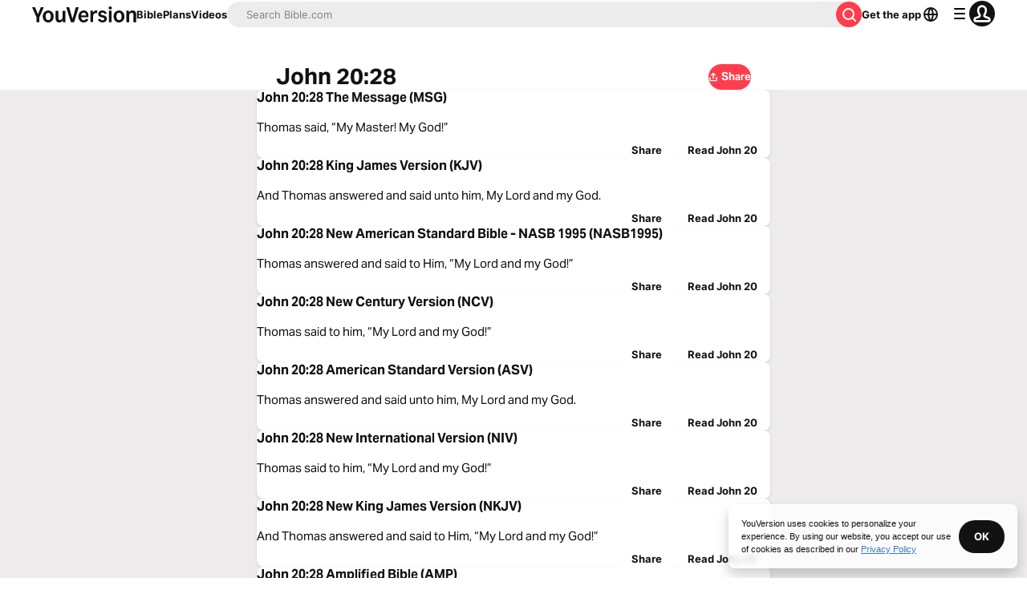

--- FILE ---
content_type: application/javascript; charset=UTF-8
request_url: https://www.bible.com/_next/static/chunks/pages/bible/%5BversionId%5D/%5Busfm%5D-cc5970888c0d6978.js
body_size: 10508
content:
try{!function(){var e="undefined"!=typeof window?window:"undefined"!=typeof global?global:"undefined"!=typeof globalThis?globalThis:"undefined"!=typeof self?self:{},t=(new e.Error).stack;t&&(e._sentryDebugIds=e._sentryDebugIds||{},e._sentryDebugIds[t]="e1341d32-b5eb-4e26-a53e-f53aa4391249",e._sentryDebugIdIdentifier="sentry-dbid-e1341d32-b5eb-4e26-a53e-f53aa4391249")}()}catch(e){}(self.webpackChunk_N_E=self.webpackChunk_N_E||[]).push([[1436],{45887:function(e,t,n){"use strict";var l=n(67294),a=n(85893),i=Object.defineProperty,r=Object.defineProperties,s=Object.getOwnPropertyDescriptors,o=Object.getOwnPropertySymbols,c=Object.prototype.hasOwnProperty,d=Object.prototype.propertyIsEnumerable,u=(e,t,n)=>t in e?i(e,t,{enumerable:!0,configurable:!0,writable:!0,value:n}):e[t]=n,m=(e,t)=>{for(var n in t||(t={}))c.call(t,n)&&u(e,n,t[n]);if(o)for(var n of o(t))d.call(t,n)&&u(e,n,t[n]);return e},h=(e,t)=>r(e,s(t)),p=(e,t)=>{var n={};for(var l in e)c.call(e,l)&&0>t.indexOf(l)&&(n[l]=e[l]);if(null!=e&&o)for(var l of o(e))0>t.indexOf(l)&&d.call(e,l)&&(n[l]=e[l]);return n},x=l.forwardRef((e,t)=>{var{title:n,titleId:l}=e,i=p(e,["title","titleId"]);return a.jsxs("svg",h(m({width:i.size||"24",height:i.size||"24",viewBox:"0 0 24 24",fill:"none",xmlns:"http://www.w3.org/2000/svg",ref:t,"aria-labelledby":l},i),{children:[n?a.jsx("title",{id:l,children:n}):null,a.jsx("path",{d:"M11.293 18.26a1 1 0 0 0 1.414 1.415l6.647-6.647a1.5 1.5 0 0 0 0-2.121L12.707 4.26a1 1 0 1 0-1.414 1.415l4.899 4.898a.25.25 0 0 1-.177.427H5a1 1 0 0 0 0 2h10.95a.25.25 0 0 1 .177.427l-4.834 4.833Z",fill:"currentColor"})]}))});e.exports=x},88047:function(e,t,n){"use strict";var l=n(67294),a=n(85893),i=Object.defineProperty,r=Object.defineProperties,s=Object.getOwnPropertyDescriptors,o=Object.getOwnPropertySymbols,c=Object.prototype.hasOwnProperty,d=Object.prototype.propertyIsEnumerable,u=(e,t,n)=>t in e?i(e,t,{enumerable:!0,configurable:!0,writable:!0,value:n}):e[t]=n,m=(e,t)=>{for(var n in t||(t={}))c.call(t,n)&&u(e,n,t[n]);if(o)for(var n of o(t))d.call(t,n)&&u(e,n,t[n]);return e},h=(e,t)=>r(e,s(t)),p=(e,t)=>{var n={};for(var l in e)c.call(e,l)&&0>t.indexOf(l)&&(n[l]=e[l]);if(null!=e&&o)for(var l of o(e))0>t.indexOf(l)&&d.call(e,l)&&(n[l]=e[l]);return n},x=l.forwardRef((e,t)=>{var{title:n,titleId:l}=e,i=p(e,["title","titleId"]);return a.jsxs("svg",h(m({width:i.size||"24",height:i.size||"24",viewBox:"0 0 24 24",fill:"none",xmlns:"http://www.w3.org/2000/svg",ref:t,"aria-labelledby":l},i),{children:[n?a.jsx("title",{id:l,children:n}):null,a.jsx("path",{fillRule:"evenodd",clipRule:"evenodd",d:"M14.707 9.187a1 1 0 0 0 1.414-1.414l-3.48-3.48a1 1 0 0 0-1.414 0l-3.52 3.52a1 1 0 1 0 1.414 1.414L11 7.348V15a1 1 0 1 0 2 0V7.48l1.707 1.707ZM5 13a1 1 0 0 1 2 0v4.5a.5.5 0 0 0 .5.5h9a.5.5 0 0 0 .5-.5V13a1 1 0 0 1 2 0v5a2 2 0 0 1-2 2H7a2 2 0 0 1-2-2v-5Z",fill:"currentColor"})]}))});e.exports=x},62362:function(e,t,n){"use strict";var l=n(67294),a=n(85893),i=Object.defineProperty,r=Object.defineProperties,s=Object.getOwnPropertyDescriptors,o=Object.getOwnPropertySymbols,c=Object.prototype.hasOwnProperty,d=Object.prototype.propertyIsEnumerable,u=(e,t,n)=>t in e?i(e,t,{enumerable:!0,configurable:!0,writable:!0,value:n}):e[t]=n,m=(e,t)=>{for(var n in t||(t={}))c.call(t,n)&&u(e,n,t[n]);if(o)for(var n of o(t))d.call(t,n)&&u(e,n,t[n]);return e},h=(e,t)=>r(e,s(t)),p=(e,t)=>{var n={};for(var l in e)c.call(e,l)&&0>t.indexOf(l)&&(n[l]=e[l]);if(null!=e&&o)for(var l of o(e))0>t.indexOf(l)&&d.call(e,l)&&(n[l]=e[l]);return n},x=l.forwardRef((e,t)=>{var{title:n,titleId:l}=e,i=p(e,["title","titleId"]);return a.jsxs("svg",h(m({width:i.size||"24",height:i.size||"24",viewBox:"0 0 24 24",fill:"none",xmlns:"http://www.w3.org/2000/svg",ref:t,"aria-labelledby":l},i),{children:[n?a.jsx("title",{id:l,children:n}):null,a.jsx("path",{d:"M5 12a1 1 0 0 1 1-1h3a1 1 0 1 1 0 2H6a1 1 0 0 1-1-1ZM5 15a1 1 0 0 1 1-1h3a1 1 0 1 1 0 2H6a1 1 0 0 1-1-1ZM5 9a1 1 0 0 1 1-1h3a1 1 0 0 1 0 2H6a1 1 0 0 1-1-1ZM15 11a1 1 0 1 0 0 2h3a1 1 0 1 0 0-2h-3ZM15 14a1 1 0 1 0 0 2h3a1 1 0 1 0 0-2h-3ZM15 8a1 1 0 1 0 0 2h3a1 1 0 1 0 0-2h-3Z",fill:"currentColor"}),a.jsx("path",{fillRule:"evenodd",clipRule:"evenodd",d:"M8 19c-2.828 0-4.243 0-5.121-.879C2 17.243 2 15.828 2 13v-2c0-2.828 0-4.243.879-5.121C3.757 5 5.172 5 8 5h8c2.828 0 4.243 0 5.121.879C22 6.757 22 8.172 22 11v2c0 2.828 0 4.243-.879 5.121C20.243 19 18.828 19 16 19H8Zm-3-2a1 1 0 0 1-1-1V8a1 1 0 0 1 1-1h5a1 1 0 0 1 1 1v8a1 1 0 0 1-1 1H5Zm8-1a1 1 0 0 0 1 1h5a1 1 0 0 0 1-1V8a1 1 0 0 0-1-1h-5a1 1 0 0 0-1 1v8Z",fill:"currentColor"})]}))});e.exports=x},9058:function(e,t,n){(window.__NEXT_P=window.__NEXT_P||[]).push(["/bible/[versionId]/[usfm]",function(){return n(61133)}])},98871:function(e,t,n){"use strict";n.d(t,{C:function(){return m}});var l=n(85893),a=n(33303),i=n(51150),r=n(25675),s=n.n(r),o=n(41664),c=n.n(o),d=n(92761),u=n(86344);function m(e){let{bodyText:t,downloadButtonUrl:n=u.l2,headlineText:r,qrcodeImage:o}=e,{i18n:m,t:h}=(0,d.$G)("common"),p="".concat("https://web-assets.youversion.com/app-icons","/").concat(m.language,".png");return(0,l.jsx)(a.xu,{className:"app-sidebar-banner bg-white dark:bg-gray-40 bg-contain bg-bottom overflow-hidden rounded-2 shadow-light-2 max-w-[375px]",children:(0,l.jsxs)(a.xu,{className:"app-sidebar-contents relative flex flex-col bg-white dark:bg-gray-40 plb-4 pli-5 items-center justify-center shadow text-center",children:[(0,l.jsx)(s(),{alt:"waves",className:"object-cover sm:object-contain sm:object-bottom",fill:!0,sizes:"(max-width: ".concat(i.FB.md,") 100vw, (max-width: ").concat(i.FB.lg,") 50vw, 33vw"),src:"/_next/static/media/waves-bkg@2x.e8c92b25.png"}),r?(0,l.jsx)(c(),{className:"no-underline text-gray-50 z-1",href:u.l2,children:(0,l.jsx)(a.X6,{className:"pbe-2",level:2,size:"lg",variant:"headline",children:r})}):null,t?(0,l.jsx)(c(),{className:"no-underline text-gray-50 z-1",href:u.l2,children:(0,l.jsx)(a.xv,{className:"pbe-8",size:"md",variant:"paragraph",children:t})}):null,(0,l.jsxs)(a.xu,{className:"qr-code bg-white items-center justify-center relative rounded-1 shadow-light-2 p-[5px] hidden lg:flex",style:{height:140,width:140,zIndex:1},children:[(0,l.jsx)(s(),{alt:h("sidebar_content.appcard_download"),height:"130",sizes:"130px",src:o,width:"130"}),(0,l.jsx)(s(),{alt:h("sidebar_content.appcard_download"),height:"44",src:p,style:{border:"3px solid #fff",position:"absolute"},unoptimized:!0,width:"44"})]}),(0,l.jsx)(a.xu,{className:"block lg:hidden",children:(0,l.jsx)(a.Qj,{className:"download-btn flex no-underline items-center justify-center",href:n,size:"md",variant:"filled:contrast",children:h("sidebar_content.appcard_download")})})]})})}},60655:function(e,t,n){"use strict";n.r(t),n.d(t,{BibleVerseContainer:function(){return i}});var l=n(85893),a=n(33303);function i(e){let{children:t}=e;return(0,l.jsx)(a.xu,{className:"bg-canvas-light rounded-1 mbs-1 md:mbs-4 mis-1 mie-1 md:mis-4 md:mie-4 plb-2 pli-2 md:pli-4 md:plb-4",children:t})}},20397:function(e,t,n){"use strict";n.r(t),n.d(t,{CarouselButton:function(){return u}});var l=n(85893),a=n(97117),i=n.n(a),r=n(24439),s=n.n(r),o=n(92761),c=n(67294),d=n(30547);function u(e){let{direction:t,gradientColor:n="to-black",onClick:a,...r}=e,{t:u}=(0,o.$G)("plan-carousel"),m=(0,d.P)("bg-gradient-to-l","bg-gradient-to-r"),h=(0,d.P)("bg-gradient-to-r","bg-gradient-to-l"),p="previous"===t?m:h,x=(0,d.P)("previous"===t?i():s(),"previous"===t?s():i()),b=(0,c.useId)();return(0,l.jsx)("button",{className:"group-hover:opacity-50 opacity-0 ".concat(p," hover:").concat(p," from-[rgba(0,0,0,0)] ").concat(n," absolute ").concat("previous"===t?"start-0":"end-0"," inset-y-0 md:flex items-center text-white py-1 px-2 transition-opacity ease-in-out duration-500 rounded-none border-none"),onClick:a,...r,children:(0,l.jsx)(x,{title:u("previous"===t?"previous":"next"),titleId:b})})}},20507:function(e,t,n){"use strict";n.d(t,{v:function(){return r}});var l=n(89382),a=n(67294),i=n(92974);let r=(e,t)=>{let n=(0,i.d)(),[r,s]=(0,l.Z)({...e,direction:n},t),o=(0,a.useCallback)(()=>{null==s||s.scrollPrev()},[s]),c=(0,a.useCallback)(()=>{null==s||s.scrollNext()},[s]);return{emblaApi:s,emblaRef:r,scrollNext:c,scrollPrev:o}}},50562:function(e,t,n){"use strict";n.d(t,{O:function(){return x}});var l=n(85893),a=n(35486),i=n(89121),r=n(33303),s=n(46594),o=n.n(s),c=n(5152),d=n.n(c),u=n(92761),m=n(67294),h=n(95237);let p=d()(()=>n.e(5265).then(n.bind(n,25265)).then(e=>e.ReaderSettingsContent),{loadableGenerated:{webpack:()=>[25265]}});function x(e){let{isPlanDay:t,showBibleSettings:n=!0}=e,{t:s}=(0,u.$G)("bible-chapter"),c=(0,m.useId)(),[d,x]=(0,m.useState)(null),[b,v]=(0,m.useState)(null),{styles:f,attributes:g}=(0,h.D)(d,b),j="flex text-gray-50 p-1 ".concat(t?"border-small border-gray-15 rounded-full":"");return(0,l.jsx)(a.J,{children:e=>{let{open:d}=e;return(0,l.jsxs)(l.Fragment,{children:[(0,l.jsx)(a.J.Button,{className:j,ref:x,children:(0,l.jsx)(r.xu,{className:"border-small border-gray-15 rounded-3 p-0.5",children:(0,l.jsx)(o(),{className:t?"":"h-3 w-3",title:s("reader_settings"),titleId:"".concat(c,"_readerSettings")})})}),(0,l.jsx)(i.u,{className:"w-full",enter:"transition duration-100 ease-out",enterFrom:"transform scale-95 opacity-0",enterTo:"transform scale-100 opacity-100",leave:"transition duration-75 ease-out",leaveFrom:"transform scale-100 opacity-100",leaveTo:"transform scale-95 opacity-0",children:(0,l.jsx)(a.J.Panel,{className:"bg-white shadow-light-2 rounded-1 overflow-hidden mbs-1 w-[90vw] md:w-[350px] relative flex flex-col z-popover",ref:v,static:!0,style:f.popper,...g.popper,children:d?(0,l.jsx)(p,{showBibleSettings:n}):null})})]})}})}},30547:function(e,t,n){"use strict";n.d(t,{P:function(){return a}});var l=n(92974);function a(e,t){return"ltr"===(0,l.d)()?e:t}},1943:function(e,t,n){"use strict";n.d(t,{F:function(){return r}});var l=n(38279),a=n(62286);let i={bible_audio_version_id:null,version:null};async function r(){let{bible_audio_version_id:e,version:t}=(0,a.parseCookies)();(i.bible_audio_version_id!==e||i.version!==t)&&(i.bible_audio_version_id=e,i.version=t,(0,l.Qu)().then(n=>{n&&l.uV.fire({appAudioBibleVersionId:e?parseInt(e,10):void 0,appBibleVersionId:t?parseInt(t,10):void 0})}))}},61133:function(e,t,n){"use strict";n.r(t),n.d(t,{__N_SSP:function(){return ec},default:function(){return ed}});var l=n(85893),a=n(38279),i=n(92761),r=n(62286),s=n(67294);let o={chapter:"chapter",verse:"verse"};var c=n(33303),d=n(62362),u=n.n(d),m=n(11109),h=n.n(m),p=n(51150),x=n(41664),b=n.n(x),v=n(66788);(0,v.bA)("https://audio-bible.".concat("youversionapi",".com/3.1/")),(0,v.bA)("https://bible.".concat("youversionapi",".com/3.1/")),n(22095);var f=n(96812);(0,v.bA)("https://reading-plans.".concat("youversionapi",".com/3.1/")),(0,v.bA)("https://movies.".concat("youversionapi",".com/4.0/")),(0,v.bA)("https://movies.".concat("youversionapi",".com/4.0/publishers/")),(0,v.bA)("https://movies.".concat("youversionapi",".com/4.0/"));var g=n(15329),j=n(70106),w=n(7753),y=n(51467),_=n(50562),N=n(25025);function I(e){var t;let n,a,{chapterReference:i,videoData:r}=e;if(!(null==r?void 0:r.length)||(null==r?void 0:r.length)===0)return null;let[s,o]=(t=Number(r.length),n=320,a=180,1===t&&(n=512,a=288),[n,a]);return(0,l.jsx)(l.Fragment,{children:(0,l.jsxs)("div",{className:"flex flex-col items-center",children:[(0,l.jsx)(c.X6,{className:"font-bold mbe-2 text-center",level:2,size:"md",variant:"paragraph",children:i}),(0,l.jsx)("div",{className:(0,c.cn)("grid grid-cols-1 w-full gap-2 md:grid-cols-2",1===r.length?"md:grid-cols-1 md:w-full":""),children:r.map(e=>(0,l.jsxs)(b(),{className:"no-underline",href:e.video_href,children:[(0,l.jsx)("div",{className:"leading-[0]",children:(0,l.jsx)(N.ImageWithFallback,{alt:"video-thumbnails",className:"block rounded-1 bg-black h-full p-0 m-0 object-contain max-h-full aspect-video",height:o,src:e.video_preview_url,width:s},e.video_id)}),(0,l.jsxs)("div",{children:[(0,l.jsx)(c.X6,{className:"mlb-1 line-clamp-1 text-text-light dark:text-text-dark",level:3,size:"md",variant:"caption",children:e.video_title}),(0,l.jsx)(c.xv,{className:"underline text-13 text-blue-30 -mlb-1 mb-1",children:e.video_publisher_name})]})]},e.video_id))})]})})}var k=n(89830),C=n(30547),O=n(86344),z=n(37593),B=n(51634),L=n(78745),P=n(91649);n(6925),n(1864),n(83454);var F=n(68131);function S(e){var t,n,a,r,o,d,m,x,v,f,S,T;let{audioVersionInfo:X,chapterInfo:E,locale:U,usfm:A,relatedPlans:V=[],relatedVideoData:R,suppressBranchMeta:G,versionData:M,metadataOverrides:D}=e,{t:Z}=(0,i.$G)(["bible-chapter","top-verses","common","bible-version-popover","audio-version","video","bible-verse"]),H=(0,C.P)(void 0,"rotateY(180deg)"),{readerSettings:{fontFamily:$,fontSize:q,footnotes:J,numbersTitles:Q}}=(0,k.J)(),[W,Y]=(0,s.useState)([]),{id:K,local_abbreviation:ee,local_title:et,language:en}=M,{reference:el,next:ea,previous:ei,content:er}=null!=E?E:{},es=(0,L.v)(null!==(n=null==el?void 0:el.human)&&void 0!==n?n:"",M.language.text_direction),eo=(0,P.I)({language_tag:en.language_tag}),ec=(0,O.X)(K,ee,null!==(a=null==el?void 0:el.usfm[0])&&void 0!==a?a:(0,z.y)(A)),ed=(0,O.sq)(ec,eo),eu="".concat("https://www.bible.com").concat(ed),em=(0,O.$B)(K,ee,null!==(r=null==el?void 0:el.usfm[0])&&void 0!==r?r:(0,z.y)(A)),eh=(0,O.LL)(K,ee,null!==(o=null==el?void 0:el.usfm[0])&&void 0!==o?o:(0,z.y)(A)),ep=(0,O.Tm)(null!==(d=null==el?void 0:el.usfm[0])&&void 0!==d?d:(0,z.y)(A)),ex=Z("bible-version-popover:version")+": "+M.local_title+" - "+M.local_abbreviation,eb="/".concat("en"===U?"":U),ev="/languages/".concat(en.language_tag),ef="/".concat("en"===U?"":U+"/","versions/").concat(K),eg=E?"/bible/".concat(K,"/").concat(E.reference.usfm,".").concat(M.local_abbreviation):"",ej=E?{"@context":"https://schema.org/","@type":"BreadcrumbList",itemListElement:[{"@type":"ListItem",item:{"@id":"https://www.bible.com".concat(eb),name:Z("common:bible")},position:1},{"@type":"ListItem",item:{"@id":"https://www.bible.com".concat(ev),name:en.local_name},position:2},{"@type":"ListItem",item:{"@id":"https://www.bible.com".concat(ef),name:ex},position:3},{"@type":"ListItem",item:{"@id":"https://www.bible.com".concat(eg),name:E.reference.human},position:4}]}:null,ew="";(null==D?void 0:D.description)?ew=D.description:er&&(ew=er.replace(/(<([^>]+)>[0-9]{0,3})/gi,"").trim().substring(0,200));let ey=(0,B.o)(A,K,ee);return(0,s.useEffect)(()=>{if(!V.length)return;let e=[...V];V.length>4&&(e=V.sort(()=>.5-Math.random()).slice(0,4)),Y(e)},[V]),(0,l.jsxs)(l.Fragment,{children:[(0,l.jsx)(y.U,{canonicalUrl:eu,contentLanguage:eo,deepLinkObject:ey,description:ew,openGraphImage:(0,O.Qc)(U,200),openGraphImageHeight:"200",openGraphImageWidth:"200",openGraphType:"book",openGraphUrl:eu,relativeUrl:ec,suppressBranchMeta:G,title:null!==(m=null==D?void 0:D.title)&&void 0!==m?m:(null==el?void 0:el.human)&&ee?"".concat(null==el?void 0:el.human," | ").concat(Z("metadata.title",{version_abbr:ee})):Z("metadata.fallback_title"),twitterUrl:eu}),(0,l.jsxs)(c.xu,{className:"flex justify-center sticky top-[72px] md:top-[80px] w-full z-docked bg-white border-b-small border-gray-15",children:[(0,l.jsx)(c.xu,{className:"plb-2 pli-2 w-[300px]",children:(0,l.jsx)(j.u,{bookChapter:null!==(x=null==el?void 0:el.human)&&void 0!==x?x:"John 1",versionId:K})}),(0,l.jsx)(c.xu,{className:"plb-2 pli-2 w-[300px]",children:(0,l.jsx)(w.n,{currentVersion:{language:{iso_639_3:en.iso_639_3,language_tag:en.language_tag,local_name:en.local_name},local_abbreviation:ee,local_title:et},showFullVersion:!1,usfm:null!==(v=null==el?void 0:el.usfm[0])&&void 0!==v?v:(0,z.y)(A)})}),(0,l.jsx)(c.xu,{className:"hidden md:flex items-center plb-2 pli-2",children:(0,l.jsxs)(b(),{className:"flex items-center justify-center text-11 no-underline gap-0.25 text-gray-50",href:(0,O.X)(K,ee,null!==(f=null==el?void 0:el.usfm[0])&&void 0!==f?f:(0,z.y)(A),K),children:[(0,l.jsx)(u(),{"aria-hidden":!0,className:"h-2 mie-1 w-2"}),Z("parallel")]})}),(0,l.jsx)(c.xu,{className:"pli-1 plb-2 flex items-center",children:(0,l.jsx)(b(),{"aria-disabled":!X,"aria-label":"".concat(Z("audio-version:listen")," ").concat(null==el?void 0:el.human),className:(0,c.cn)("text-text-light dark:text-text-dark border-small border-gray-15 rounded-3 p-0.5",X?"":"pointer-events-none text-gray-15"),href:(0,O.Yp)(K,ee,null!==(S=null==el?void 0:null===(t=el.usfm)||void 0===t?void 0:t[0])&&void 0!==S?S:(0,z.y)(A)),tabIndex:X?void 0:-1,target:"_blank",children:(0,l.jsx)(h(),{"aria-hidden":!0,className:"w-3 h-3","data-testid":"speaker-icon",transform:H})})}),(0,l.jsx)(c.xu,{className:"p-2",children:(0,l.jsx)(_.O,{})})]}),(0,l.jsxs)(c.xu,{className:"mli-auto max-w-[512px] pli-2 w-full sm:w-full md:w-5/6 lg:w-1/2 mbe-12",children:[(0,l.jsx)(F.r,{chapterContent:null==E?void 0:E.content,chapterInfoReference:null==E?void 0:E.reference,locale:U,versionLocalAbbreviation:M.local_abbreviation,children:(0,l.jsx)(g.a,{chapter:E,chapterContentStyle:{fontFamily:$,fontSize:q},footnotes:J,linkComponent:b(),numbersTitles:Q,version:M})}),er?(0,l.jsxs)(l.Fragment,{children:[(0,l.jsx)(c.xu,{className:"flex flex-col mbe-2 mbs-8 text-center",children:(0,l.jsx)(b(),{className:"text-gray-50 no-underline bg-gray-10 rounded-1 w-full p-2",href:em,children:(0,l.jsx)(c.X6,{className:"flex justify-center gap-1",level:2,size:"md",variant:"paragraph",children:(0,l.jsx)(i.cC,{components:{chapter_link:(0,l.jsx)(c.xv,{})},i18nKey:"popular_verses_from",ns:"top-verses",values:{chapter:null==el?void 0:el.human}})})})}),X?(0,l.jsx)(c.xu,{className:"flex flex-col mbe-2 text-center",children:(0,l.jsx)(b(),{className:"no-underline bg-gray-10 rounded-1 w-full p-2",href:eh,children:(0,l.jsxs)(c.X6,{className:"flex justify-center gap-1 text-gray-50",level:2,size:"md",variant:"paragraph",children:[Z("audio-version:listen")," ",null==el?void 0:el.human]})})}):null,W.length?(0,l.jsxs)(l.Fragment,{children:[(0,l.jsx)(b(),{className:"no-underline",href:ep,children:(0,l.jsx)(c.X6,{className:"font-bold mbe-2 text-center",level:2,size:"md",variant:"paragraph",children:Z("bible-verse:related_devotionals",{reference:es})})}),(0,l.jsx)("div",{className:"grid gap-2 grid-cols-1 md:grid-cols-2",children:W.map(e=>{var t;let n=((null===(t=e.images)||void 0===t?void 0:t.map(e=>({...e,height:Number(e.height),width:Number(e.width)})))||[]).sort((e,t)=>t.width-e.width)[0],a=(null==n?void 0:n.width)||320,i=(null==n?void 0:n.height)||180,r=(null==n?void 0:n.url)?"https://".concat(n.url):"";return(0,l.jsxs)(b(),{className:"no-underline",href:(0,O.BF)(e.id,e.slug),children:[(0,l.jsx)("div",{className:"leading-[0]",children:(0,l.jsx)(N.ImageWithFallback,{alt:"".concat(e.name," ").concat(es," ").concat(M.local_title),className:"rounded-1 bg-black w-full h-full p-0 m-0 aspect-video",height:i,sizes:"(max-width: ".concat(p.FB.md,") 100vw, (max-width: ").concat(p.FB.lg,") 50vw, 33vw"),src:r,width:a})}),(0,l.jsx)(c.X6,{className:"mlb-1 line-clamp-1 text-text-light dark:text-text-dark",level:3,size:"md",variant:"caption",children:e.name})]},e.id)})})]}):null,E&&R?(0,l.jsx)(I,{chapterReference:Z("video:videos_modules.videos",{count:null==R?void 0:R.length,reference_human:E.reference.human}),videoData:R}):null,(0,l.jsx)("script",{dangerouslySetInnerHTML:{__html:JSON.stringify(ej)},type:"application/ld+json"}),(0,l.jsx)(c.xu,{className:"flex flex-col mlb-2 text-gray-50 no-underline bg-gray-10 rounded-1 w-full p-2",children:(0,l.jsxs)(c.xu,{className:"flex item-center justify-center",children:[(0,l.jsx)(b(),{className:"text-gray-50 no-underline bg-gray-10 text-end",href:eb,children:(0,l.jsx)(c.X6,{className:"font-medium whitespace-pre",level:2,children:Z("common:bible")+": "})}),(0,l.jsx)(b(),{className:"text-gray-50 no-underline bg-gray-10 text-start",href:ev,children:(0,l.jsx)(c.X6,{className:"font-medium",level:2,children:en.local_name})})]})}),(0,l.jsx)(c.xu,{className:"flex flex-col mlb-2 text-center",children:(0,l.jsx)(b(),{className:"text-gray-50 no-underline bg-gray-10 rounded-1 w-full p-2",href:ef,children:(0,l.jsx)(c.X6,{className:"font-medium",level:2,children:ex})})}),E?(0,l.jsx)(c.xu,{className:"flex flex-col mlb-2 text-center",children:(0,l.jsx)(b(),{className:"text-gray-50 no-underline bg-gray-10 rounded-1 w-full p-2",href:eg,children:(0,l.jsx)(c.X6,{className:"font-medium",level:2,children:E.reference.human})})}):null]}):null]}),(0,l.jsx)(g.t,{component:b(),nextLabel:Z("next_chapter"),nextUrl:(null==ea?void 0:ea.usfm[0])?(0,O.X)(K,ee,ea.usfm[0]):void 0,previousLabel:Z("previous_chapter"),previousUrl:(null==ei?void 0:ei.usfm[0])?(0,O.X)(K,ee,ei.usfm[0]):void 0,versionId:null!==(T=null==el?void 0:el.version_id)&&void 0!==T?T:K})]})}var T=n(45887),X=n.n(T),E=n(62825),U=n.n(E),A=n(5152),V=n.n(A),R=n(25675),G=n.n(R);(0,v.bA)("https://bible.".concat("youversionapi",".com/3.1/")),(0,v.bA)("https://images.".concat("youversionapi",".com/3.1/")),(0,v.bA)("https://locales.".concat("youversionapi",".com/4.0/"));var M=n(98871),D=n(90802),Z=n(88047),H=n.n(Z),$=n(11163),q=n(60655);function J(e){let{items:t,activeId:n}=e;return(0,l.jsx)("div",{className:"flex gap-2 overflow-scroll no-scrollbar pis-2 pie-2",children:t.map(e=>(0,l.jsx)(c.Qj,{className:"flex-none w-fit",component:b(),href:e.href,size:"sm",style:{borderColor:"#EDEBEB",borderRadius:8,borderWidth:"1px",boxShadow:"none"},variant:n===e.id?"filled:contrast":"stroked",children:e.displayText},e.id))})}function Q(e){var t;let{listName:n,items:a}=e,{asPath:i,locale:r}=(0,$.useRouter)(),s=null==a?void 0:a.map((e,t)=>({"@type":"ListItem",item:e,position:t+1})),o={"@context":"https://schema.org","@type":"ItemList",itemListElement:s,name:n,numberOfItems:null!==(t=null==s?void 0:s.length)&&void 0!==t?t:0,url:"https://www.bible.com".concat(r&&"en"!==r?"/".concat(r):"").concat(i)};return(0,l.jsx)("script",{dangerouslySetInnerHTML:{__html:JSON.stringify(o)},type:"application/ld+json"})}var W=n(62641);function Y(e){var t;let{audioVersion:n,onShare:a,verse:r,version:o,referenceTitle:d}=e,{t:u,i18n:m}=(0,i.$G)("bible-verse"),p="".concat(d.bookAndChapter,":").concat((0,W.o)(r.reference.usfm)),x=(0,L.v)(p,o.language.text_direction),{asPath:v}=(0,$.useRouter)(),g=v.split("/"),j=g[g.length-1],{pillItems:y}=function(e){let{bibleVersionLanguageTag:t,currentLocale:n,usfm:l}=e,a=(0,s.useMemo)(()=>{let e=f.X.getBibleLocaleForUniqueLocaleCode(n);if(e===t)return f.X.getSeoVersionList(e)},[n,t]);return{pillItems:null==a?void 0:a.map(e=>({displayText:e.displayName,href:(0,O.sq)("/bible/".concat(e.versionId,"/").concat(l),n),id:e.versionId}))}}({bibleVersionLanguageTag:o.language.language_tag,currentLocale:m.language,usfm:d.usfm}),_=m.language===(null===(t=f.X.findByThreeLetterLocale(o.language.iso_639_3))||void 0===t?void 0:t.locale2);return(0,l.jsxs)(q.BibleVerseContainer,{children:[(0,l.jsxs)("div",{className:"flex justify-between items-center mbe-1",children:[(0,l.jsxs)(c.X6,{level:2,variant:"headline",children:[x," ",o.local_abbreviation.toUpperCase()]}),(0,l.jsx)(c.zx,{className:"hidden md:block w-auto",onClick:a,size:"sm",variant:"filled:brand",children:(0,l.jsxs)("div",{className:"flex -mis-0.5 text-center justify-center items-center h-fill gap-0.5",children:[(0,l.jsx)(H(),{size:"17"}),(0,l.jsx)("div",{className:"h-fill",children:u("share")})]})})]}),y?(0,l.jsx)(c.xu,{className:"mbe-2 -mis-2 -mie-2",children:(0,l.jsx)(J,{activeId:o.id,items:y})}):null,_?(0,l.jsx)(b(),{className:"no-underline",href:(0,O.GT)(d.usfm,m.language),children:(0,l.jsx)(c.xv,{className:"font-medium mbe-2",size:"sm",variant:"headline",children:r.content})}):(0,l.jsx)(c.xv,{className:"font-medium mbe-2",size:"sm",variant:"headline",children:r.content}),(0,l.jsx)(w.n,{currentVersion:{language:{iso_639_3:o.language.iso_639_3,language_tag:o.language.language_tag,local_name:o.language.local_name},local_abbreviation:o.local_abbreviation,local_title:o.local_title},showFullVersion:!0,usfm:r.reference.usfm[0]}),(0,l.jsxs)(c.xu,{className:"flex flex-col md:flex-row items-center gap-2 mbs-3",children:[(0,l.jsx)(c.Qj,{className:"flex items-center group static no-underline md:justify-center",component:b(),href:(0,O.X)(o.id,o.local_abbreviation,(0,z.y)(r.reference.usfm[0]),void 0,m.language),icon:U(),iconPosition:"start",variant:"filled:secondary",children:(0,l.jsx)(c.xv,{className:"mis-1",children:u("read",{book_and_chapter:d.bookAndChapter})})}),n?(0,l.jsx)(c.Qj,{className:"flex items-center group static no-underline md:justify-center",component:b(),href:(0,O.Yp)(o.id,o.local_abbreviation,(0,z.y)(r.reference.usfm[0]),m.language),icon:h(),iconPosition:"start",variant:"filled:secondary",children:(0,l.jsxs)(c.xv,{className:"mis-1",children:[u("listen")," ",d.bookAndChapter]})}):null,(0,l.jsx)(c.zx,{className:"md:hidden text-left",icon:H(),iconPosition:"start",onClick:a,variant:"filled:brand",children:(0,l.jsx)(c.xv,{className:"mis-1 text-white",children:u("share")})})]}),y?(0,l.jsx)(Q,{items:y.map(e=>({"@type":"SiteNavigationElement",name:"".concat(x," ").concat(e.displayText),url:"https://www.bible.com".concat(m.language&&"en"!==m.language?"/".concat(m.language):"","/bible/").concat(e.id,"/").concat(j)})),listName:x}):null]})}var K=n(20397),ee=n(20507);n(68454),n(83454);var et=n(35734),en=n(27119),el=n(83454);el.env.BIBLE_DEFAULT_VERSION_ABBR,el.env.BIBLE_DEFAULT_USFM;let ea=V()(()=>Promise.resolve().then(n.bind(n,60655)).then(e=>e.BibleVerseContainer),{loadableGenerated:{webpack:()=>[60655]}});function ei(e){let{chapterAudioVersion:t,images:n,metaImage:a,referenceTitle:r,relatedPlansDisplay:s,usfm:o,influencerSelfieOrRelatedVideoData:d,verses:u,version:m,twitterCard:h,suppressBranchMeta:x}=e,{i18n:v,t:f}=(0,i.$G)(["common","bible-verse","top-verses","video","video-detail"]),{scrollPrev:g,scrollNext:j,emblaRef:w}=(0,ee.v)({align:"start"}),{open:_}=(0,D.v)(),k=(0,et.IN)({language_tag:m.language.language_tag}),C=(0,O.Tm)(r.usfm),z=u.map(e=>e.content.replace(/(<([^>]+)>[0-9]{0,3})/gi,"").trim().substring(0,200)).join(" "),P=u.length>0,F=P?"".concat(r.bookAndChapter,":").concat((function(e){let t=new Set;return e.filter(e=>{let n=JSON.stringify(e.reference.usfm);return!t.has(n)&&t.add(n)}).map(e=>e.reference.usfm)})(u).map(e=>(0,W.o)(e)).join(", ")):"",S=P?(0,L.v)(F,m.language.text_direction):null==r?void 0:r.title,T="".concat(S," ").concat(z," | ").concat(m.local_title," (").concat(m.local_abbreviation.toUpperCase(),") | ").concat(f("bible-verse:title")),E="".concat(S," ").concat(m.local_abbreviation.toUpperCase()),A=(0,O.X)(m.id,m.local_abbreviation,r.usfm),V=(0,O.sq)(A,k),R="".concat("https://www.bible.com").concat(V),Z=(0,B.o)(o,m.id,m.local_abbreviation),H=P?(0,L.v)(u[0].reference.human,m.language.text_direction)+" - "+u[0].content:"",$=u.filter((e,t,n)=>t===n.findIndex(t=>t.content===e.content&&t.reference.human===e.reference.human)),q="".concat("https://web-assets.youversion.com/app-icons","/").concat(v.language,".png"),J={"@context":"http://schema.org","@type":"Article",articleSection:f("common:bible"),author:{"@type":"Person",name:"YouVersion Staff"},description:S,headline:S,image:{"@type":"ImageObject",height:"120",url:q,width:"120"},mainEntityOfPage:{"@id":R,"@type":"WebPage"},publisher:{"@type":"Organization",logo:{"@type":"ImageObject",height:"144",url:O.y,width:"935"},name:"YouVersion",sameAs:[O.qv,O.ZB],url:O.wb}},Q=null==d?void 0:d.map(e=>{var t,n;let l=(0,O.c)("".concat(e.id,"-").concat((0,en.C)(null!==(n=e.title)&&void 0!==n?n:""))),a=null===(t=e.configuration)||void 0===t?void 0:t.imageUrls.video.replace("{width}","512").replace("{height}","");return{video_href:l,video_id:e.id,video_preview_url:a,video_pub_id:e.publisherId,video_title:e.title}}),el=(null==Q?void 0:Q.length)===1?f("video:videos_modules.videos",{count:null==Q?void 0:Q.length,reference_human:r.title}):f("video:related_videos.videos",{count:null==Q?void 0:Q.length,reference_human:r.title});return(0,l.jsxs)(l.Fragment,{children:[(0,l.jsx)(y.U,{canonicalUrl:R,contentLanguage:k,deepLinkObject:Z,description:z,jsonLd:J,openGraphImage:a,openGraphType:"book",openGraphUrl:R,relativeUrl:A,suppressBranchMeta:x,title:T,twitterCard:h,twitterUrl:R}),(0,l.jsx)(c.X6,{className:"bg-canvas-light plb-3 font-bold text-center w-full",level:1,size:"lg",variant:"headline",children:S}),(0,l.jsx)(c.xu,{className:"bg-gray-10 w-full inline-block",children:(0,l.jsxs)(c.xu,{className:"grid grid-cols-12 gap-2 max-w-[1200px] mx-auto",children:[(0,l.jsxs)(c.xu,{className:"sm:col-start-2 sm:col-end-12 lg:col-span-8 mbs-4 mbe-8 md:mbe-16 mis-auto mie-auto max-w-full md:max-w-container-sm",children:[P?$.map((e,n)=>(0,l.jsx)(Y,{audioVersion:t,onShare:()=>_({description:z,metaImage:a,pageTitle:E,shareText:f("bible-verse:share"),shareUrl:R,title:E}),referenceTitle:r,verse:e,version:m},n)):(0,l.jsx)(ea,{children:(0,l.jsxs)(c.xu,{className:"flex flex-col items-center gap-2",children:[(0,l.jsx)(U(),{className:"w-6 h-6 text-gray-25"}),(0,l.jsx)(c.xv,{className:"text-center",size:"md",variant:"paragraph",children:f("top-verses:no_verses_available")})]})}),P?(0,l.jsx)(ea,{children:(0,l.jsxs)(c.xu,{className:"flex items-center justify-evenly w-full",children:[(0,l.jsxs)(b(),{"aria-label":f("bible-verse:title"),className:"flex flex-col items-center justify-center text-13 no-underline text-black",href:O.xU,children:[(0,l.jsx)(G(),{alt:f("bible-verse:title"),height:88,src:q,width:88}),f("bible-verse:bible_app")]}),(0,l.jsxs)(b(),{"aria-label":f("bible-verse:cta"),className:"flex flex-col items-center justify-center text-13 no-underline text-black",href:O.Qf,children:[(0,l.jsx)(G(),{alt:f("bible-verse:cta"),height:88,src:(0,O.Ll)("icons/bafk/48/BAFK-icon.png"),width:88}),f("bible-verse:bafk")]})]})}):null,P?(0,l.jsx)(ea,{children:(0,l.jsx)(c.xu,{className:"flex items-center justify-center",children:(0,l.jsxs)("a",{className:"flex justify-between w-full no-underline",href:(0,O.GT)(r.usfm,v.language),children:[(0,l.jsxs)(c.xv,{variant:"label",children:[f("bible-verse:compare_all_versions"),": ",S]}),(0,l.jsx)(X(),{className:"text-black"})]})})}):null,Q?(0,l.jsx)(ea,{children:(0,l.jsx)(I,{chapterReference:el,videoData:Q})}):null,n.length>0?(0,l.jsxs)(ea,{children:[(0,l.jsx)(b(),{className:"no-underline text-black",href:(0,O.X)(m.id,m.local_abbreviation,r.usfm),children:(0,l.jsx)(c.X6,{className:"mbe-2",level:2,variant:"label",children:f("bible-verse:verse.image",{count:n.length,reference:S})})}),(0,l.jsxs)(c.xu,{className:"overflow-hidden relative group",ref:w,children:[(0,l.jsx)(c.xu,{className:"grid auto-cols-[320px] grid-flow-col gap-1",children:n.map(e=>(0,l.jsx)(b(),{href:(0,O.zJ)(r.usfm,e.id,m.id),children:(0,l.jsx)(G(),{alt:H,height:e.height,src:"https:".concat(e.url),width:e.width})},e.id))}),(0,l.jsx)(K.CarouselButton,{direction:"previous",onClick:g}),(0,l.jsx)(K.CarouselButton,{direction:"next",onClick:j})]})]}):null,s.length>0?(0,l.jsxs)(ea,{children:[(0,l.jsxs)(b(),{className:"no-underline flex items-center justify-between mbe-3 gap-2",href:C,children:[(0,l.jsx)(c.X6,{className:"font-medium",level:2,size:"md",variant:"paragraph",children:f("bible-verse:related_devotionals",{reference:S})}),(0,l.jsx)(X(),{className:"text-black min-w-3 min-h-3"})]}),(0,l.jsx)(c.xu,{className:"grid gap-4 grid-cols-1",children:s.map(e=>(0,l.jsx)(c.xu,{className:"min-w-0",children:(0,l.jsxs)(b(),{className:"no-underline",href:(0,O.BF)(Number(e.id),e.slug),children:[(0,l.jsx)(c.xu,{className:"rounded-1 overflow-hidden w-full",children:(0,l.jsx)(N.ImageWithFallback,{alt:"".concat(e.planName," ").concat(S," ").concat(m.local_title),height:e.imageHeight,sizes:"(max-width: ".concat(p.FB.md,") 100vw, 512px"),src:e.imageSrc,style:{height:"auto",objectFit:"cover",width:"100%"},width:e.imageWidth})}),(0,l.jsxs)(c.xu,{className:"mlb-2 flex items-start justify-between gap-1",children:[(0,l.jsx)(c.X6,{className:"line-clamp-1 text-gray-50",level:3,size:"lg",variant:"caption",children:e.planName}),(0,l.jsx)(c.xv,{className:"text-gray-30 whitespace-nowrap",size:"xs",variant:"paragraph",children:e.planLength})]}),(0,l.jsx)(c.xv,{className:"line-clamp-4 text-gray-50",size:"sm",variant:"paragraph",children:e.aboutText})]})},e.id))})]}):null]}),(0,l.jsx)(c.xu,{className:"lg:col-start-9 lg:col-end-12 mbs-8 lg:block hidden",children:(0,l.jsx)(M.C,{bodyText:f("common:sidebar_content.appcard_body"),downloadButtonUrl:"",headlineText:f("common:sidebar_content.appcard_headline"),qrcodeImage:(0,O.rh)("images/qr-appStoreLink5@2x.png")})})]})})]})}var er=n(1943),es=n(56868),eo=n(17001),ec=!0,ed=e=>{let{analyticsUsfmRef:t,params:{versionId:n,usfm:c},...d}=e,{i18n:u}=(0,i.$G)();return((0,s.useEffect)(()=>{let e=(0,eo.$)(window.location.hostname);n&&(0,r.setCookie)(void 0,"version",n,e),u.language&&"en"!=u.language&&(0,r.setCookie)(void 0,"locale",u.language,e),c&&(0,r.setCookie)(void 0,"last_read",(0,es.H)(c),e),(0,er.F)()},[u.language,c,n]),d.type===o.chapter)?(0,l.jsxs)(l.Fragment,{children:[t?(0,l.jsx)(a.vn,{contentType:"BibleReference",params:{bibleVersionId:d.versionData.id,elementId:"/bible/:versionId/:usfm",usfm:t}}):null,(0,l.jsx)(S,{...d})]}):d.type===o.verse?(0,l.jsxs)(l.Fragment,{children:[t?(0,l.jsx)(a.vn,{contentType:"BibleReference",params:{bibleVersionId:d.version.id,elementId:"bible_verse_component",usfm:t}}):null,(0,l.jsx)(ei,{...d})]}):null}},62641:function(e,t,n){"use strict";function l(e){var t,n;let l,a;return(l=(null!==(t=/^.{3}\.\d+\.(\d+)/.exec(e[0]))&&void 0!==t?t:[0,-1])[1],a=(null!==(n=/.{3}\.\d+\.(\d+)$/.exec(e[e.length-1]))&&void 0!==n?n:[0,-1])[1],-1===l||-1===a)?null:l===a?"".concat(l):"".concat(l,"-").concat(a)}n.d(t,{o:function(){return l}})},56868:function(e,t,n){"use strict";n.d(t,{H:function(){return l}});let l=e=>{let t=e.split(".");return t.length>2?"".concat(t[0],".").concat(t[1]):t.join(".")}},51634:function(e,t,n){"use strict";function l(e,t,n){let l,a,i;return t&&n?(a="bible?reference="+e+"&version_id="+t,l="bible?reference="+e+"&version="+t,i="bible?reference="+e+"."+n+"&version="+t):(a="bible?reference="+e,l="bible?reference="+e,i="bible?reference="+e),{android:l,ios:a,native:i}}n.d(t,{o:function(){return l}})},78745:function(e,t,n){"use strict";n.d(t,{v:function(){return l}});let l=(e,t)=>{if("rtl"===t){let t=/(\d+):(\d+)/.exec(e);if(t){let n=t[1],l=t[2];return e.replace("".concat(n,":"),"".concat(l,":")).replace(":".concat(l),":".concat(n))}}return e}},35734:function(e,t,n){"use strict";n.d(t,{XC:function(){return l.X},IN:function(){return a.I},Pq:function(){return i.P}});var l=n(96812),a=n(91649),i=n(50956)},27119:function(e,t,n){"use strict";function l(e){let t="\xe0\xe1\xe2\xe4\xe6\xe3\xe5āăą\xe7ćčđď\xe8\xe9\xea\xebēėęěğǵḧ\xee\xef\xedīį\xecłḿ\xf1ńǹň\xf4\xf6\xf2\xf3œ\xf8ō\xf5őṕŕř\xdfśšşșťț\xfb\xfc\xf9\xfaūǘůűųẃẍ\xff\xfdžźż\xb7/_,:;",n=RegExp(t.split("").join("|"),"g");return encodeURI(e.toString().toLowerCase().replaceAll("?","").replace(/\s+/g,"-").replace(/[\'\"\.\(\)\{\}\[\]]+/g,"").replace(n,e=>"aaaaaaaaaacccddeeeeeeeegghiiiiiilmnnnnoooooooooprrsssssttuuuuuuuuuwxyyzzz------".charAt(t.indexOf(e))).replace(/&/g,"-and-").replace(/\-\-+/g,"-").replace(/^-+/,"").replace(/-+$/,""))}n.d(t,{C:function(){return l}})},6925:function(){},51150:function(e,t,n){"use strict";n.d(t,{FB:function(){return l}});var l={sm:{min:"0px"},md:"640px",lg:"992px",xl:"1440px"}}},function(e){e.O(0,[4885,9382,5280,9238,4942,7502,8785,9148,8454,584,3642,2888,9774,179],function(){return e(e.s=9058)}),_N_E=e.O()}]);

--- FILE ---
content_type: text/javascript; charset=utf-8
request_url: https://app.link/_r?sdk=web2.86.5&branch_key=key_live_jpmoQCKshT4dmEI1OZyuGmlmjffQNTlA&callback=branch_callback__0
body_size: 72
content:
/**/ typeof branch_callback__0 === 'function' && branch_callback__0("1522056431049384655");